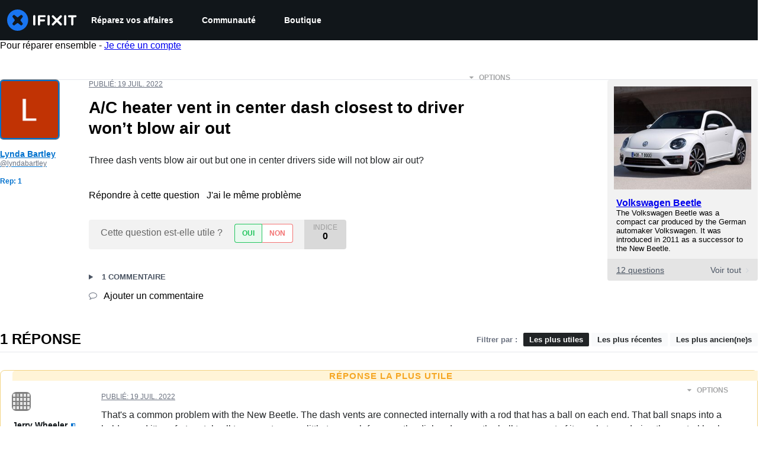

--- FILE ---
content_type: application/javascript
request_url: https://assets.cdn.ifixit.com/Assets/scripts/9265.8d41d9479a6f35147576.js
body_size: 9311
content:
try{let t="undefined"!=typeof window?window:"undefined"!=typeof global?global:"undefined"!=typeof globalThis?globalThis:"undefined"!=typeof self?self:{},e=(new t.Error).stack;e&&(t._sentryDebugIds=t._sentryDebugIds||{},t._sentryDebugIds[e]="0cf03566-84ea-41bb-adc2-37a255f1dba2",t._sentryDebugIdIdentifier="sentry-dbid-0cf03566-84ea-41bb-adc2-37a255f1dba2")}catch(t){}{let t="undefined"!=typeof window?window:"undefined"!=typeof global?global:"undefined"!=typeof globalThis?globalThis:"undefined"!=typeof self?self:{};t._sentryModuleMetadata=t._sentryModuleMetadata||{},t._sentryModuleMetadata[(new t.Error).stack]=Object.assign({},t._sentryModuleMetadata[(new t.Error).stack],{"_sentryBundlerPluginAppKey:ifixitFirstParty":!0})}("undefined"!=typeof window?window:"undefined"!=typeof global?global:"undefined"!=typeof globalThis?globalThis:"undefined"!=typeof self?self:{}).SENTRY_RELEASE={id:"e00fc3e36a86948940a88374f9ce588581684df3"},(self.webpackChunkcarpenter_frontend=self.webpackChunkcarpenter_frontend||[]).push([[9265],{39982:function(t,e,n){n.d(e,{m:function(){return b}});var r,o,i,u=n(74200),a=n(8876);function c(t){if(void 0===t)throw new ReferenceError("this hasn't been initialised - super() hasn't been called");return t}function s(t,e,n){if(!e.has(t))throw new TypeError("attempted to "+n+" private field on non-instance");return e.get(t)}function l(t,e){return function(t,e){return e.get?e.get.call(t):e.value}(t,s(t,e,"get"))}function f(t,e,n){!function(t,e){if(e.has(t))throw new TypeError("Cannot initialize the same private elements twice on an object")}(t,e),e.set(t,n)}function d(t,e,n){return function(t,e,n){if(e.set)e.set.call(t,n);else{if(!e.writable)throw new TypeError("attempted to set read only private field");e.value=n}}(t,s(t,e,"set"),n),n}function p(t,e){for(var n=0;n<e.length;n++){var r=e[n];r.enumerable=r.enumerable||!1,r.configurable=!0,"value"in r&&(r.writable=!0),Object.defineProperty(t,r.key,r)}}function v(t){return v=Object.setPrototypeOf?Object.getPrototypeOf:function(t){return t.__proto__||Object.getPrototypeOf(t)},v(t)}function h(t,e){return h=Object.setPrototypeOf||function(t,e){return t.__proto__=e,t},h(t,e)}function y(t){var e=function(){if("undefined"==typeof Reflect||!Reflect.construct)return!1;if(Reflect.construct.sham)return!1;if("function"==typeof Proxy)return!0;try{return Boolean.prototype.valueOf.call(Reflect.construct(Boolean,[],(function(){}))),!0}catch(t){return!1}}();return function(){var n,r=v(t);if(e){var o=v(this).constructor;n=Reflect.construct(r,arguments,o)}else n=r.apply(this,arguments);return function(t,e){return!e||"object"!=((n=e)&&"undefined"!=typeof Symbol&&n.constructor===Symbol?"symbol":typeof n)&&"function"!=typeof e?c(t):e;var n}(this,n)}}var b=new(r=new WeakMap,o=new WeakMap,i=new WeakMap,function(t){"use strict";!function(t,e){if("function"!=typeof e&&null!==e)throw new TypeError("Super expression must either be null or a function");t.prototype=Object.create(e&&e.prototype,{constructor:{value:t,writable:!0,configurable:!0}}),e&&h(t,e)}(s,t);var e,n,u=y(s);function s(){var t;return function(t,e){if(!(t instanceof e))throw new TypeError("Cannot call a class as a function")}(this,s),f(c(t=u.call(this)),r,{writable:!0,value:void 0}),f(c(t),o,{writable:!0,value:void 0}),f(c(t),i,{writable:!0,value:void 0}),d(c(t),i,(function(t){if(!a.S$&&window.addEventListener){var e=function(){return t()};return window.addEventListener("visibilitychange",e,!1),function(){window.removeEventListener("visibilitychange",e)}}})),t}return e=s,(n=[{key:"onSubscribe",value:function(){l(this,o)||this.setEventListener(l(this,i))}},{key:"onUnsubscribe",value:function(){var t;this.hasListeners()||(null===(t=l(this,o))||void 0===t||t.call(this),d(this,o,void 0))}},{key:"setEventListener",value:function(t){var e,n=this;d(this,i,t),null===(e=l(this,o))||void 0===e||e.call(this),d(this,o,t((function(t){"boolean"==typeof t?n.setFocused(t):n.onFocus()})))}},{key:"setFocused",value:function(t){l(this,r)!==t&&(d(this,r,t),this.onFocus())}},{key:"onFocus",value:function(){var t=this.isFocused();this.listeners.forEach((function(e){e(t)}))}},{key:"isFocused",value:function(){var t;return"boolean"==typeof l(this,r)?l(this,r):"hidden"!==(null===(t=globalThis.document)||void 0===t?void 0:t.visibilityState)}}])&&p(e.prototype,n),s}(u.Q))},83882:function(t,e,n){n.d(e,{$:function(){return R},s:function(){return E}});var r,o,i,u,a,c=n(88745),s=n(74720),l=n(18756);function f(t){if(void 0===t)throw new ReferenceError("this hasn't been initialised - super() hasn't been called");return t}function d(t,e,n,r,o,i,u){try{var a=t[i](u),c=a.value}catch(t){return void n(t)}a.done?e(c):Promise.resolve(c).then(r,o)}function p(t,e){if(e.has(t))throw new TypeError("Cannot initialize the same private elements twice on an object")}function v(t,e,n){if(!e.has(t))throw new TypeError("attempted to "+n+" private field on non-instance");return e.get(t)}function h(t,e){return function(t,e){return e.get?e.get.call(t):e.value}(t,v(t,e,"get"))}function y(t,e,n){p(t,e),e.set(t,n)}function b(t,e,n){return function(t,e,n){if(e.set)e.set.call(t,n);else{if(!e.writable)throw new TypeError("attempted to set read only private field");e.value=n}}(t,v(t,e,"set"),n),n}function w(t,e,n){if(!e.has(t))throw new TypeError("attempted to get private field on non-instance");return n}function m(t,e){for(var n=0;n<e.length;n++){var r=e[n];r.enumerable=r.enumerable||!1,r.configurable=!0,"value"in r&&(r.writable=!0),Object.defineProperty(t,r.key,r)}}function g(t,e,n){return e in t?Object.defineProperty(t,e,{value:n,enumerable:!0,configurable:!0,writable:!0}):t[e]=n,t}function O(t){return O=Object.setPrototypeOf?Object.getPrototypeOf:function(t){return t.__proto__||Object.getPrototypeOf(t)},O(t)}function j(t){for(var e=1;e<arguments.length;e++){var n=null!=arguments[e]?arguments[e]:{},r=Object.keys(n);"function"==typeof Object.getOwnPropertySymbols&&(r=r.concat(Object.getOwnPropertySymbols(n).filter((function(t){return Object.getOwnPropertyDescriptor(n,t).enumerable})))),r.forEach((function(e){g(t,e,n[e])}))}return t}function k(t,e){return e=null!=e?e:{},Object.getOwnPropertyDescriptors?Object.defineProperties(t,Object.getOwnPropertyDescriptors(e)):function(t,e){var n=Object.keys(t);if(Object.getOwnPropertySymbols){var r=Object.getOwnPropertySymbols(t);n.push.apply(n,r)}return n}(Object(e)).forEach((function(n){Object.defineProperty(t,n,Object.getOwnPropertyDescriptor(e,n))})),t}function S(t,e){return S=Object.setPrototypeOf||function(t,e){return t.__proto__=e,t},S(t,e)}function P(t){var e=function(){if("undefined"==typeof Reflect||!Reflect.construct)return!1;if(Reflect.construct.sham)return!1;if("function"==typeof Proxy)return!0;try{return Boolean.prototype.valueOf.call(Reflect.construct(Boolean,[],(function(){}))),!0}catch(t){return!1}}();return function(){var n,r=O(t);if(e){var o=O(this).constructor;n=Reflect.construct(r,arguments,o)}else n=r.apply(this,arguments);return function(t,e){return!e||"object"!=((n=e)&&"undefined"!=typeof Symbol&&n.constructor===Symbol?"symbol":typeof n)&&"function"!=typeof e?f(t):e;var n}(this,n)}}var E=(r=new WeakMap,o=new WeakMap,i=new WeakMap,u=new WeakSet,a=function(t){"use strict";!function(t,e){if("function"!=typeof e&&null!==e)throw new TypeError("Super expression must either be null or a function");t.prototype=Object.create(e&&e.prototype,{constructor:{value:t,writable:!0,configurable:!0}}),e&&S(t,e)}(c,t);var e,n,a=P(c);function c(t){var e,n,s;return function(t,e){if(!(t instanceof e))throw new TypeError("Cannot call a class as a function")}(this,c),p(n=f(e=a.call(this)),s=u),s.add(n),y(f(e),r,{writable:!0,value:void 0}),y(f(e),o,{writable:!0,value:void 0}),y(f(e),i,{writable:!0,value:void 0}),e.mutationId=t.mutationId,b(f(e),o,t.mutationCache),b(f(e),r,[]),e.state=t.state||{context:void 0,data:void 0,error:null,failureCount:0,failureReason:null,isPaused:!1,status:"idle",variables:void 0,submittedAt:0},e.setOptions(t.options),e.scheduleGc(),e}return e=c,n=[{key:"setOptions",value:function(t){this.options=t,this.updateGcTime(this.options.gcTime)}},{key:"meta",get:function(){return this.options.meta}},{key:"addObserver",value:function(t){h(this,r).includes(t)||(h(this,r).push(t),this.clearGcTimeout(),h(this,o).notify({type:"observerAdded",mutation:this,observer:t}))}},{key:"removeObserver",value:function(t){b(this,r,h(this,r).filter((function(e){return e!==t}))),this.scheduleGc(),h(this,o).notify({type:"observerRemoved",mutation:this,observer:t})}},{key:"optionalRemove",value:function(){h(this,r).length||("pending"===this.state.status?this.scheduleGc():h(this,o).remove(this))}},{key:"continue",value:function(){var t,e;return null!==(e=null===(t=h(this,i))||void 0===t?void 0:t.continue())&&void 0!==e?e:this.execute(this.state.variables)}},{key:"execute",value:function(t){var e,n=this;return(e=function(){var e,r,a,c,s,f,d,p,v,y,m,g,O,j,k,S,P,E,R,C,_,M,F,x,A,D;return function(t,e){var n,r,o,i,u={label:0,sent:function(){if(1&o[0])throw o[1];return o[1]},trys:[],ops:[]};return i={next:a(0),throw:a(1),return:a(2)},"function"==typeof Symbol&&(i[Symbol.iterator]=function(){return this}),i;function a(i){return function(a){return function(i){if(n)throw new TypeError("Generator is already executing.");for(;u;)try{if(n=1,r&&(o=2&i[0]?r.return:i[0]?r.throw||((o=r.return)&&o.call(r),0):r.next)&&!(o=o.call(r,i[1])).done)return o;switch(r=0,o&&(i=[2&i[0],o.value]),i[0]){case 0:case 1:o=i;break;case 4:return u.label++,{value:i[1],done:!1};case 5:u.label++,r=i[1],i=[0];continue;case 7:i=u.ops.pop(),u.trys.pop();continue;default:if(!((o=(o=u.trys).length>0&&o[o.length-1])||6!==i[0]&&2!==i[0])){u=0;continue}if(3===i[0]&&(!o||i[1]>o[0]&&i[1]<o[3])){u.label=i[1];break}if(6===i[0]&&u.label<o[1]){u.label=o[1],o=i;break}if(o&&u.label<o[2]){u.label=o[2],u.ops.push(i);break}o[2]&&u.ops.pop(),u.trys.pop();continue}i=e.call(t,u)}catch(t){i=[6,t],r=0}finally{n=o=0}if(5&i[0])throw i[1];return{value:i[0]?i[1]:void 0,done:!0}}([i,a])}}}(this,(function(I){switch(I.label){case 0:b(n,i,(0,l.II)({fn:function(){return n.options.mutationFn?n.options.mutationFn(t):Promise.reject(new Error("No mutationFn found"))},onFail:function(t,e){w(n,u,T).call(n,{type:"failed",failureCount:t,error:e})},onPause:function(){w(n,u,T).call(n,{type:"pause"})},onContinue:function(){w(n,u,T).call(n,{type:"continue"})},retry:null!==(e=n.options.retry)&&void 0!==e?e:0,retryDelay:n.options.retryDelay,networkMode:n.options.networkMode,canRun:function(){return h(n,o).canRun(n)}})),r="pending"===n.state.status,a=!h(n,i).canStart(),I.label=1;case 1:return I.trys.push([1,10,18,19]),r?[3,4]:(w(n,u,T).call(n,{type:"pending",variables:t,isPaused:a}),[4,null===(g=(O=h(n,o).config).onMutate)||void 0===g?void 0:g.call(O,t,n)]);case 2:return I.sent(),[4,null===(j=(k=n.options).onMutate)||void 0===j?void 0:j.call(k,t)];case 3:(S=I.sent())!==n.state.context&&w(n,u,T).call(n,{type:"pending",context:S,variables:t,isPaused:a}),I.label=4;case 4:return[4,h(n,i).start()];case 5:return P=I.sent(),[4,null===(c=(s=h(n,o).config).onSuccess)||void 0===c?void 0:c.call(s,P,t,n.state.context,n)];case 6:return I.sent(),[4,null===(f=(d=n.options).onSuccess)||void 0===f?void 0:f.call(d,P,t,n.state.context)];case 7:return I.sent(),[4,null===(p=(v=h(n,o).config).onSettled)||void 0===p?void 0:p.call(v,P,null,n.state.variables,n.state.context,n)];case 8:return I.sent(),[4,null===(y=(m=n.options).onSettled)||void 0===y?void 0:y.call(m,P,null,t,n.state.context)];case 9:return I.sent(),w(n,u,T).call(n,{type:"success",data:P}),[2,P];case 10:E=I.sent(),I.label=11;case 11:return I.trys.push([11,,16,17]),[4,null===(R=(C=h(n,o).config).onError)||void 0===R?void 0:R.call(C,E,t,n.state.context,n)];case 12:return I.sent(),[4,null===(_=(M=n.options).onError)||void 0===_?void 0:_.call(M,E,t,n.state.context)];case 13:return I.sent(),[4,null===(F=(x=h(n,o).config).onSettled)||void 0===F?void 0:F.call(x,void 0,E,n.state.variables,n.state.context,n)];case 14:return I.sent(),[4,null===(A=(D=n.options).onSettled)||void 0===A?void 0:A.call(D,void 0,E,t,n.state.context)];case 15:throw I.sent(),E;case 16:return w(n,u,T).call(n,{type:"error",error:E}),[7];case 17:return[3,19];case 18:return h(n,o).runNext(n),[7];case 19:return[2]}}))},function(){var t=this,n=arguments;return new Promise((function(r,o){var i=e.apply(t,n);function u(t){d(i,r,o,u,a,"next",t)}function a(t){d(i,r,o,u,a,"throw",t)}u(void 0)}))})()}}],n&&m(e.prototype,n),c}(s.k),a);function R(){return{context:void 0,data:void 0,error:null,failureCount:0,failureReason:null,isPaused:!1,status:"idle",variables:void 0,submittedAt:0}}function T(t){var e=this;this.state=function(e){switch(t.type){case"failed":return k(j({},e),{failureCount:t.failureCount,failureReason:t.error});case"pause":return k(j({},e),{isPaused:!0});case"continue":return k(j({},e),{isPaused:!1});case"pending":return k(j({},e),{context:t.context,data:void 0,failureCount:0,failureReason:null,error:null,isPaused:t.isPaused,status:"pending",variables:t.variables,submittedAt:Date.now()});case"success":return k(j({},e),{data:t.data,failureCount:0,failureReason:null,error:null,status:"success",isPaused:!1});case"error":return k(j({},e),{data:void 0,error:t.error,failureCount:e.failureCount+1,failureReason:t.error,isPaused:!1,status:"error"})}}(this.state),c.j.batch((function(){h(e,r).forEach((function(e){e.onMutationUpdate(t)})),h(e,o).notify({mutation:e,type:"updated",action:t})}))}},88745:function(t,e,n){function r(t,e){(null==e||e>t.length)&&(e=t.length);for(var n=0,r=new Array(e);n<e;n++)r[n]=t[n];return r}n.d(e,{j:function(){return l}});var o,i,u,a,c,s,l=(o=[],i=0,u=function(t){t()},a=function(t){t()},c=function(t){return setTimeout(t,0)},{batch:function(t){var e,n;i++;try{e=t()}finally{--i||(n=o,o=[],n.length&&c((function(){a((function(){n.forEach((function(t){u(t)}))}))})))}return e},batchCalls:function(t){return function(){for(var e=arguments.length,n=new Array(e),o=0;o<e;o++)n[o]=arguments[o];s((function(){var e;t.apply(void 0,function(t){if(Array.isArray(t))return r(t)}(e=n)||function(t){if("undefined"!=typeof Symbol&&null!=t[Symbol.iterator]||null!=t["@@iterator"])return Array.from(t)}(e)||function(t,e){if(t){if("string"==typeof t)return r(t,e);var n=Object.prototype.toString.call(t).slice(8,-1);return"Object"===n&&t.constructor&&(n=t.constructor.name),"Map"===n||"Set"===n?Array.from(n):"Arguments"===n||/^(?:Ui|I)nt(?:8|16|32)(?:Clamped)?Array$/.test(n)?r(t,e):void 0}}(e)||function(){throw new TypeError("Invalid attempt to spread non-iterable instance.\\nIn order to be iterable, non-array objects must have a [Symbol.iterator]() method.")}())}))}},schedule:s=function(t){i?o.push(t):c((function(){u(t)}))},setNotifyFunction:function(t){u=t},setBatchNotifyFunction:function(t){a=t},setScheduler:function(t){c=t}})},84943:function(t,e,n){n.d(e,{t:function(){return b}});var r,o,i,u=n(74200),a=n(8876);function c(t){if(void 0===t)throw new ReferenceError("this hasn't been initialised - super() hasn't been called");return t}function s(t,e,n){if(!e.has(t))throw new TypeError("attempted to "+n+" private field on non-instance");return e.get(t)}function l(t,e){return function(t,e){return e.get?e.get.call(t):e.value}(t,s(t,e,"get"))}function f(t,e,n){!function(t,e){if(e.has(t))throw new TypeError("Cannot initialize the same private elements twice on an object")}(t,e),e.set(t,n)}function d(t,e,n){return function(t,e,n){if(e.set)e.set.call(t,n);else{if(!e.writable)throw new TypeError("attempted to set read only private field");e.value=n}}(t,s(t,e,"set"),n),n}function p(t,e){for(var n=0;n<e.length;n++){var r=e[n];r.enumerable=r.enumerable||!1,r.configurable=!0,"value"in r&&(r.writable=!0),Object.defineProperty(t,r.key,r)}}function v(t){return v=Object.setPrototypeOf?Object.getPrototypeOf:function(t){return t.__proto__||Object.getPrototypeOf(t)},v(t)}function h(t,e){return h=Object.setPrototypeOf||function(t,e){return t.__proto__=e,t},h(t,e)}function y(t){var e=function(){if("undefined"==typeof Reflect||!Reflect.construct)return!1;if(Reflect.construct.sham)return!1;if("function"==typeof Proxy)return!0;try{return Boolean.prototype.valueOf.call(Reflect.construct(Boolean,[],(function(){}))),!0}catch(t){return!1}}();return function(){var n,r=v(t);if(e){var o=v(this).constructor;n=Reflect.construct(r,arguments,o)}else n=r.apply(this,arguments);return function(t,e){return!e||"object"!=((n=e)&&"undefined"!=typeof Symbol&&n.constructor===Symbol?"symbol":typeof n)&&"function"!=typeof e?c(t):e;var n}(this,n)}}var b=new(r=new WeakMap,o=new WeakMap,i=new WeakMap,function(t){"use strict";!function(t,e){if("function"!=typeof e&&null!==e)throw new TypeError("Super expression must either be null or a function");t.prototype=Object.create(e&&e.prototype,{constructor:{value:t,writable:!0,configurable:!0}}),e&&h(t,e)}(s,t);var e,n,u=y(s);function s(){var t;return function(t,e){if(!(t instanceof e))throw new TypeError("Cannot call a class as a function")}(this,s),f(c(t=u.call(this)),r,{writable:!0,value:!0}),f(c(t),o,{writable:!0,value:void 0}),f(c(t),i,{writable:!0,value:void 0}),d(c(t),i,(function(t){if(!a.S$&&window.addEventListener){var e=function(){return t(!0)},n=function(){return t(!1)};return window.addEventListener("online",e,!1),window.addEventListener("offline",n,!1),function(){window.removeEventListener("online",e),window.removeEventListener("offline",n)}}})),t}return e=s,(n=[{key:"onSubscribe",value:function(){l(this,o)||this.setEventListener(l(this,i))}},{key:"onUnsubscribe",value:function(){var t;this.hasListeners()||(null===(t=l(this,o))||void 0===t||t.call(this),d(this,o,void 0))}},{key:"setEventListener",value:function(t){var e;d(this,i,t),null===(e=l(this,o))||void 0===e||e.call(this),d(this,o,t(this.setOnline.bind(this)))}},{key:"setOnline",value:function(t){l(this,r)!==t&&(d(this,r,t),this.listeners.forEach((function(e){e(t)})))}},{key:"isOnline",value:function(){return l(this,r)}}])&&p(e.prototype,n),s}(u.Q))},96641:function(t,e,n){n.d(e,{X:function(){return _},k:function(){return M}});var r,o,i,u,a,c,s,l,f=n(8876),d=n(88745),p=n(18756),v=n(74720);function h(t){if(void 0===t)throw new ReferenceError("this hasn't been initialised - super() hasn't been called");return t}function y(t,e){if(e.has(t))throw new TypeError("Cannot initialize the same private elements twice on an object")}function b(t,e,n){if(!e.has(t))throw new TypeError("attempted to "+n+" private field on non-instance");return e.get(t)}function w(t,e){return function(t,e){return e.get?e.get.call(t):e.value}(t,b(t,e,"get"))}function m(t,e,n){y(t,e),e.set(t,n)}function g(t,e,n){return function(t,e,n){if(e.set)e.set.call(t,n);else{if(!e.writable)throw new TypeError("attempted to set read only private field");e.value=n}}(t,b(t,e,"set"),n),n}function O(t,e,n){if(!e.has(t))throw new TypeError("attempted to get private field on non-instance");return n}function j(t,e){for(var n=0;n<e.length;n++){var r=e[n];r.enumerable=r.enumerable||!1,r.configurable=!0,"value"in r&&(r.writable=!0),Object.defineProperty(t,r.key,r)}}function k(t,e,n){return e in t?Object.defineProperty(t,e,{value:n,enumerable:!0,configurable:!0,writable:!0}):t[e]=n,t}function S(t,e,n){return S="undefined"!=typeof Reflect&&Reflect.get?Reflect.get:function(t,e,n){var r=function(t,e){for(;!Object.prototype.hasOwnProperty.call(t,e)&&null!==(t=P(t)););return t}(t,e);if(r){var o=Object.getOwnPropertyDescriptor(r,e);return o.get?o.get.call(n||t):o.value}},S(t,e,n||t)}function P(t){return P=Object.setPrototypeOf?Object.getPrototypeOf:function(t){return t.__proto__||Object.getPrototypeOf(t)},P(t)}function E(t){for(var e=1;e<arguments.length;e++){var n=null!=arguments[e]?arguments[e]:{},r=Object.keys(n);"function"==typeof Object.getOwnPropertySymbols&&(r=r.concat(Object.getOwnPropertySymbols(n).filter((function(t){return Object.getOwnPropertyDescriptor(n,t).enumerable})))),r.forEach((function(e){k(t,e,n[e])}))}return t}function R(t,e){return e=null!=e?e:{},Object.getOwnPropertyDescriptors?Object.defineProperties(t,Object.getOwnPropertyDescriptors(e)):function(t,e){var n=Object.keys(t);if(Object.getOwnPropertySymbols){var r=Object.getOwnPropertySymbols(t);n.push.apply(n,r)}return n}(Object(e)).forEach((function(n){Object.defineProperty(t,n,Object.getOwnPropertyDescriptor(e,n))})),t}function T(t,e){return T=Object.setPrototypeOf||function(t,e){return t.__proto__=e,t},T(t,e)}function C(t){var e=function(){if("undefined"==typeof Reflect||!Reflect.construct)return!1;if(Reflect.construct.sham)return!1;if("function"==typeof Proxy)return!0;try{return Boolean.prototype.valueOf.call(Reflect.construct(Boolean,[],(function(){}))),!0}catch(t){return!1}}();return function(){var n,r=P(t);if(e){var o=P(this).constructor;n=Reflect.construct(r,arguments,o)}else n=r.apply(this,arguments);return function(t,e){return!e||"object"!=((n=e)&&"undefined"!=typeof Symbol&&n.constructor===Symbol?"symbol":typeof n)&&"function"!=typeof e?h(t):e;var n}(this,n)}}var _=(r=new WeakMap,o=new WeakMap,i=new WeakMap,u=new WeakMap,a=new WeakMap,c=new WeakMap,s=new WeakSet,l=function(t){"use strict";!function(t,e){if("function"!=typeof e&&null!==e)throw new TypeError("Super expression must either be null or a function");t.prototype=Object.create(e&&e.prototype,{constructor:{value:t,writable:!0,configurable:!0}}),e&&T(t,e)}(d,t);var e,n,l=C(d);function d(t){var e,n,f,p,v,b,O,j;return function(t,e){if(!(t instanceof e))throw new TypeError("Cannot call a class as a function")}(this,d),y(n=h(e=l.call(this)),f=s),f.add(n),m(h(e),r,{writable:!0,value:void 0}),m(h(e),o,{writable:!0,value:void 0}),m(h(e),i,{writable:!0,value:void 0}),m(h(e),u,{writable:!0,value:void 0}),m(h(e),a,{writable:!0,value:void 0}),m(h(e),c,{writable:!0,value:void 0}),g(h(e),c,!1),g(h(e),a,t.defaultOptions),e.setOptions(t.options),e.observers=[],g(h(e),i,t.cache),e.queryKey=t.queryKey,e.queryHash=t.queryHash,g(h(e),r,(O=(b=void 0!==(v="function"==typeof(p=e.options).initialData?p.initialData():p.initialData))?"function"==typeof p.initialDataUpdatedAt?p.initialDataUpdatedAt():p.initialDataUpdatedAt:0,{data:v,dataUpdateCount:0,dataUpdatedAt:b?null!=O?O:Date.now():0,error:null,errorUpdateCount:0,errorUpdatedAt:0,fetchFailureCount:0,fetchFailureReason:null,fetchMeta:null,isInvalidated:!1,status:b?"success":"pending",fetchStatus:"idle"})),e.state=null!==(j=t.state)&&void 0!==j?j:w(h(e),r),e.scheduleGc(),e}return e=d,n=[{key:"meta",get:function(){return this.options.meta}},{key:"promise",get:function(){var t;return null===(t=w(this,u))||void 0===t?void 0:t.promise}},{key:"setOptions",value:function(t){this.options=E({},w(this,a),t),this.updateGcTime(this.options.gcTime)}},{key:"optionalRemove",value:function(){this.observers.length||"idle"!==this.state.fetchStatus||w(this,i).remove(this)}},{key:"setData",value:function(t,e){var n=(0,f.pl)(this.state.data,t,this.options);return O(this,s,F).call(this,{data:n,type:"success",dataUpdatedAt:null==e?void 0:e.updatedAt,manual:null==e?void 0:e.manual}),n}},{key:"setState",value:function(t,e){O(this,s,F).call(this,{type:"setState",state:t,setStateOptions:e})}},{key:"cancel",value:function(t){var e,n,r=null===(e=w(this,u))||void 0===e?void 0:e.promise;return null===(n=w(this,u))||void 0===n||n.cancel(t),r?r.then(f.lQ).catch(f.lQ):Promise.resolve()}},{key:"destroy",value:function(){S(P(d.prototype),"destroy",this).call(this),this.cancel({silent:!0})}},{key:"reset",value:function(){this.destroy(),this.setState(w(this,r))}},{key:"isActive",value:function(){var t=this;return this.observers.some((function(e){return!1!==(0,f.Eh)(e.options.enabled,t)}))}},{key:"isDisabled",value:function(){return this.getObserversCount()>0?!this.isActive():this.options.queryFn===f.hT||this.state.dataUpdateCount+this.state.errorUpdateCount===0}},{key:"isStale",value:function(){return!!this.state.isInvalidated||(this.getObserversCount()>0?this.observers.some((function(t){return t.getCurrentResult().isStale})):void 0===this.state.data)}},{key:"isStaleByTime",value:function(){var t=arguments.length>0&&void 0!==arguments[0]?arguments[0]:0;return this.state.isInvalidated||void 0===this.state.data||!(0,f.j3)(this.state.dataUpdatedAt,t)}},{key:"onFocus",value:function(){var t,e=this.observers.find((function(t){return t.shouldFetchOnWindowFocus()}));null==e||e.refetch({cancelRefetch:!1}),null===(t=w(this,u))||void 0===t||t.continue()}},{key:"onOnline",value:function(){var t,e=this.observers.find((function(t){return t.shouldFetchOnReconnect()}));null==e||e.refetch({cancelRefetch:!1}),null===(t=w(this,u))||void 0===t||t.continue()}},{key:"addObserver",value:function(t){this.observers.includes(t)||(this.observers.push(t),this.clearGcTimeout(),w(this,i).notify({type:"observerAdded",query:this,observer:t}))}},{key:"removeObserver",value:function(t){this.observers.includes(t)&&(this.observers=this.observers.filter((function(e){return e!==t})),this.observers.length||(w(this,u)&&(w(this,c)?w(this,u).cancel({revert:!0}):w(this,u).cancelRetry()),this.scheduleGc()),w(this,i).notify({type:"observerRemoved",query:this,observer:t}))}},{key:"getObserversCount",value:function(){return this.observers.length}},{key:"invalidate",value:function(){this.state.isInvalidated||O(this,s,F).call(this,{type:"invalidate"})}},{key:"fetch",value:function(t,e){var n,r,a=this;if("idle"!==this.state.fetchStatus)if(void 0!==this.state.data&&(null==e?void 0:e.cancelRefetch))this.cancel({silent:!0});else if(w(this,u))return w(this,u).continueRetry(),w(this,u).promise;if(t&&this.setOptions(t),!this.options.queryFn){var l=this.observers.find((function(t){return t.options.queryFn}));l&&this.setOptions(l.options)}var d,v=new AbortController,h=function(t){Object.defineProperty(t,"signal",{enumerable:!0,get:function(){return g(a,c,!0),v.signal}})},y={fetchOptions:e,options:this.options,queryKey:this.queryKey,state:this.state,fetchFn:function(){var t=(0,f.ZM)(a.options,e),n={queryKey:a.queryKey,meta:a.meta};return h(n),g(a,c,!1),a.options.persister?a.options.persister(t,n,a):t(n)}};h(y),null===(n=this.options.behavior)||void 0===n||n.onFetch(y,this),g(this,o,this.state),("idle"===this.state.fetchStatus||this.state.fetchMeta!==(null===(r=y.fetchOptions)||void 0===r?void 0:r.meta))&&O(this,s,F).call(this,{type:"fetch",meta:null===(d=y.fetchOptions)||void 0===d?void 0:d.meta});var b=function(t){var e,n,r,o;(0,p.wm)(t)&&t.silent||O(a,s,F).call(a,{type:"error",error:t}),(0,p.wm)(t)||(null===(e=(n=w(a,i).config).onError)||void 0===e||e.call(n,t,a),null===(r=(o=w(a,i).config).onSettled)||void 0===r||r.call(o,a.state.data,t,a)),a.scheduleGc()};return g(this,u,(0,p.II)({initialPromise:null==e?void 0:e.initialPromise,fn:y.fetchFn,abort:v.abort.bind(v),onSuccess:function(t){var e,n,r,o;if(void 0!==t){try{a.setData(t)}catch(t){return void b(t)}null===(e=(n=w(a,i).config).onSuccess)||void 0===e||e.call(n,t,a),null===(r=(o=w(a,i).config).onSettled)||void 0===r||r.call(o,t,a.state.error,a),a.scheduleGc()}else b(new Error("".concat(a.queryHash," data is undefined")))},onError:b,onFail:function(t,e){O(a,s,F).call(a,{type:"failed",failureCount:t,error:e})},onPause:function(){O(a,s,F).call(a,{type:"pause"})},onContinue:function(){O(a,s,F).call(a,{type:"continue"})},retry:y.options.retry,retryDelay:y.options.retryDelay,networkMode:y.options.networkMode,canRun:function(){return!0}})),w(this,u).start()}}],n&&j(e.prototype,n),d}(v.k),l);function M(t,e){return E({fetchFailureCount:0,fetchFailureReason:null,fetchStatus:(0,p.v_)(e.networkMode)?"fetching":"paused"},void 0===t&&{error:null,status:"pending"})}function F(t){var e=this;this.state=function(n){switch(t.type){case"failed":return R(E({},n),{fetchFailureCount:t.failureCount,fetchFailureReason:t.error});case"pause":return R(E({},n),{fetchStatus:"paused"});case"continue":return R(E({},n),{fetchStatus:"fetching"});case"fetch":var r;return R(E({},n,M(n.data,e.options)),{fetchMeta:null!==(r=t.meta)&&void 0!==r?r:null});case"success":var i;return E(R(E({},n),{data:t.data,dataUpdateCount:n.dataUpdateCount+1,dataUpdatedAt:null!==(i=t.dataUpdatedAt)&&void 0!==i?i:Date.now(),error:null,isInvalidated:!1,status:"success"}),!t.manual&&{fetchStatus:"idle",fetchFailureCount:0,fetchFailureReason:null});case"error":var u=t.error;return(0,p.wm)(u)&&u.revert&&w(e,o)?R(E({},w(e,o)),{fetchStatus:"idle"}):R(E({},n),{error:u,errorUpdateCount:n.errorUpdateCount+1,errorUpdatedAt:Date.now(),fetchFailureCount:n.fetchFailureCount+1,fetchFailureReason:u,fetchStatus:"idle",status:"error"});case"invalidate":return R(E({},n),{isInvalidated:!0});case"setState":return E({},n,t.state)}}(this.state),d.j.batch((function(){e.observers.forEach((function(t){t.onQueryUpdate()})),w(e,i).notify({query:e,type:"updated",action:t})}))}},74720:function(t,e,n){n.d(e,{k:function(){return s}});var r,o=n(8876);function i(t,e,n){if(!e.has(t))throw new TypeError("attempted to "+n+" private field on non-instance");return e.get(t)}function u(t,e){return function(t,e){return e.get?e.get.call(t):e.value}(t,i(t,e,"get"))}function a(t,e,n){return function(t,e,n){if(e.set)e.set.call(t,n);else{if(!e.writable)throw new TypeError("attempted to set read only private field");e.value=n}}(t,i(t,e,"set"),n),n}function c(t,e){for(var n=0;n<e.length;n++){var r=e[n];r.enumerable=r.enumerable||!1,r.configurable=!0,"value"in r&&(r.writable=!0),Object.defineProperty(t,r.key,r)}}var s=(r=new WeakMap,function(){"use strict";function t(){var e,n,o;!function(t,e){if(!(t instanceof e))throw new TypeError("Cannot call a class as a function")}(this,t),o={writable:!0,value:void 0},function(t,e){if(e.has(t))throw new TypeError("Cannot initialize the same private elements twice on an object")}(e=this,n=r),n.set(e,o)}var e,n;return e=t,(n=[{key:"destroy",value:function(){this.clearGcTimeout()}},{key:"scheduleGc",value:function(){var t=this;this.clearGcTimeout(),(0,o.gn)(this.gcTime)&&a(this,r,setTimeout((function(){t.optionalRemove()}),this.gcTime))}},{key:"updateGcTime",value:function(t){this.gcTime=Math.max(this.gcTime||0,null!=t?t:o.S$?1/0:3e5)}},{key:"clearGcTimeout",value:function(){u(this,r)&&(clearTimeout(u(this,r)),a(this,r,void 0))}}])&&c(e.prototype,n),t}())},18756:function(t,e,n){n.d(e,{II:function(){return y},v_:function(){return p},wm:function(){return h}});var r=n(39982),o=n(84943),i=n(16262),u=n(8876);function a(t,e,n){return a=f()?Reflect.construct:function(t,e,n){var r=[null];r.push.apply(r,e);var o=new(Function.bind.apply(t,r));return n&&s(o,n.prototype),o},a.apply(null,arguments)}function c(t){return c=Object.setPrototypeOf?Object.getPrototypeOf:function(t){return t.__proto__||Object.getPrototypeOf(t)},c(t)}function s(t,e){return s=Object.setPrototypeOf||function(t,e){return t.__proto__=e,t},s(t,e)}function l(t){var e="function"==typeof Map?new Map:void 0;return l=function(t){if(null===t||(n=t,-1===Function.toString.call(n).indexOf("[native code]")))return t;var n;if("function"!=typeof t)throw new TypeError("Super expression must either be null or a function");if(void 0!==e){if(e.has(t))return e.get(t);e.set(t,r)}function r(){return a(t,arguments,c(this).constructor)}return r.prototype=Object.create(t.prototype,{constructor:{value:r,enumerable:!1,writable:!0,configurable:!0}}),s(r,t)},l(t)}function f(){if("undefined"==typeof Reflect||!Reflect.construct)return!1;if(Reflect.construct.sham)return!1;if("function"==typeof Proxy)return!0;try{return Boolean.prototype.valueOf.call(Reflect.construct(Boolean,[],(function(){}))),!0}catch(t){return!1}}function d(t){return Math.min(1e3*Math.pow(2,t),3e4)}function p(t){return"online"!==(null!=t?t:"online")||o.t.isOnline()}var v=function(t){"use strict";!function(t,e){if("function"!=typeof e&&null!==e)throw new TypeError("Super expression must either be null or a function");t.prototype=Object.create(e&&e.prototype,{constructor:{value:t,writable:!0,configurable:!0}}),e&&s(t,e)}(o,t);var e,n,r=(e=o,n=f(),function(){var t,r=c(e);if(n){var o=c(this).constructor;t=Reflect.construct(r,arguments,o)}else t=r.apply(this,arguments);return function(t,e){return!e||"object"!=((n=e)&&"undefined"!=typeof Symbol&&n.constructor===Symbol?"symbol":typeof n)&&"function"!=typeof e?function(t){if(void 0===t)throw new ReferenceError("this hasn't been initialised - super() hasn't been called");return t}(t):e;var n}(this,t)});function o(t){var e;return function(t,e){if(!(t instanceof e))throw new TypeError("Cannot call a class as a function")}(this,o),(e=r.call(this,"CancelledError")).revert=null==t?void 0:t.revert,e.silent=null==t?void 0:t.silent,e}return o}(l(Error));function h(t){return e=t,null!=(n=v)&&"undefined"!=typeof Symbol&&n[Symbol.hasInstance]?!!n[Symbol.hasInstance](e):e instanceof n;var e,n}function y(t){var e,n=!1,a=0,c=!1,s=(0,i.T)(),l=function(){return r.m.isFocused()&&("always"===t.networkMode||o.t.isOnline())&&t.canRun()},f=function(){return p(t.networkMode)&&t.canRun()},h=function(n){var r;c||(c=!0,null===(r=t.onSuccess)||void 0===r||r.call(t,n),null==e||e(),s.resolve(n))},y=function(n){var r;c||(c=!0,null===(r=t.onError)||void 0===r||r.call(t,n),null==e||e(),s.reject(n))},b=function(){return new Promise((function(n){var r;e=function(t){(c||l())&&n(t)},null===(r=t.onPause)||void 0===r||r.call(t)})).then((function(){var n;e=void 0,c||null===(n=t.onContinue)||void 0===n||n.call(t)}))},w=function(){if(!c){var e,r=0===a?t.initialPromise:void 0;try{e=null!=r?r:t.fn()}catch(t){e=Promise.reject(t)}Promise.resolve(e).then(h).catch((function(e){var r;if(!c){var o,i,s=null!==(o=t.retry)&&void 0!==o?o:u.S$?0:3,f=null!==(i=t.retryDelay)&&void 0!==i?i:d,p="function"==typeof f?f(a,e):f,v=!0===s||"number"==typeof s&&a<s||"function"==typeof s&&s(a,e);!n&&v?(a++,null===(r=t.onFail)||void 0===r||r.call(t,a,e),(0,u.yy)(p).then((function(){return l()?void 0:b()})).then((function(){n?y(e):w()}))):y(e)}}))}};return{promise:s,cancel:function(e){var n;c||(y(new v(e)),null===(n=t.abort)||void 0===n||n.call(t))},continue:function(){return null==e||e(),s},cancelRetry:function(){n=!0},continueRetry:function(){n=!1},canStart:f,start:function(){return f()?w():b().then(w),s}}}},74200:function(t,e,n){function r(t,e){for(var n=0;n<e.length;n++){var r=e[n];r.enumerable=r.enumerable||!1,r.configurable=!0,"value"in r&&(r.writable=!0),Object.defineProperty(t,r.key,r)}}n.d(e,{Q:function(){return o}});var o=function(){"use strict";function t(){!function(t,e){if(!(t instanceof e))throw new TypeError("Cannot call a class as a function")}(this,t),this.listeners=new Set,this.subscribe=this.subscribe.bind(this)}var e,n;return e=t,(n=[{key:"subscribe",value:function(t){var e=this;return this.listeners.add(t),this.onSubscribe(),function(){e.listeners.delete(t),e.onUnsubscribe()}}},{key:"hasListeners",value:function(){return this.listeners.size>0}},{key:"onSubscribe",value:function(){}},{key:"onUnsubscribe",value:function(){}}])&&r(e.prototype,n),t}()},16262:function(t,e,n){function r(){var t,e,n=new Promise((function(n,r){t=n,e=r}));function r(t){Object.assign(n,t),delete n.resolve,delete n.reject}return n.status="pending",n.catch((function(){})),n.resolve=function(e){r({status:"fulfilled",value:e}),t(e)},n.reject=function(t){r({status:"rejected",reason:t}),e(t)},n}n.d(e,{T:function(){return r}})},8876:function(t,e,n){function r(t,e){(null==e||e>t.length)&&(e=t.length);for(var n=0,r=new Array(e);n<e;n++)r[n]=t[n];return r}function o(t){return function(t){if(Array.isArray(t))return r(t)}(t)||function(t){if("undefined"!=typeof Symbol&&null!=t[Symbol.iterator]||null!=t["@@iterator"])return Array.from(t)}(t)||function(t,e){if(t){if("string"==typeof t)return r(t,e);var n=Object.prototype.toString.call(t).slice(8,-1);return"Object"===n&&t.constructor&&(n=t.constructor.name),"Map"===n||"Set"===n?Array.from(n):"Arguments"===n||/^(?:Ui|I)nt(?:8|16|32)(?:Clamped)?Array$/.test(n)?r(t,e):void 0}}(t)||function(){throw new TypeError("Invalid attempt to spread non-iterable instance.\\nIn order to be iterable, non-array objects must have a [Symbol.iterator]() method.")}()}function i(t){return t&&"undefined"!=typeof Symbol&&t.constructor===Symbol?"symbol":typeof t}n.d(e,{BH:function(){return w},Cp:function(){return b},EN:function(){return y},Eh:function(){return d},F$:function(){return h},MK:function(){return p},S$:function(){return u},ZM:function(){return C},ZZ:function(){return R},Zw:function(){return c},d2:function(){return f},f8:function(){return m},gn:function(){return s},hT:function(){return T},j3:function(){return l},lQ:function(){return a},nJ:function(){return v},pl:function(){return S},rX:function(){return P},y9:function(){return E},yy:function(){return k}});var u="undefined"==typeof window||"Deno"in globalThis;function a(){}function c(t,e){return"function"==typeof t?t(e):t}function s(t){return"number"==typeof t&&t>=0&&t!==1/0}function l(t,e){return Math.max(t+(e||0)-Date.now(),0)}function f(t,e){return"function"==typeof t?t(e):t}function d(t,e){return"function"==typeof t?t(e):t}function p(t,e){var n=t.type,r=void 0===n?"all":n,o=t.exact,i=t.fetchStatus,u=t.predicate,a=t.queryKey,c=t.stale;if(a)if(o){if(e.queryHash!==h(a,e.options))return!1}else if(!b(e.queryKey,a))return!1;if("all"!==r){var s=e.isActive();if("active"===r&&!s)return!1;if("inactive"===r&&s)return!1}return!("boolean"==typeof c&&e.isStale()!==c||i&&i!==e.state.fetchStatus||u&&!u(e))}function v(t,e){var n=t.exact,r=t.status,o=t.predicate,i=t.mutationKey;if(i){if(!e.options.mutationKey)return!1;if(n){if(y(e.options.mutationKey)!==y(i))return!1}else if(!b(e.options.mutationKey,i))return!1}return!(r&&e.state.status!==r||o&&!o(e))}function h(t,e){return((null==e?void 0:e.queryKeyHashFn)||y)(t)}function y(t){return JSON.stringify(t,(function(t,e){return O(e)?Object.keys(e).sort().reduce((function(t,n){return t[n]=e[n],t}),{}):e}))}function b(t,e){return t===e||(void 0===t?"undefined":i(t))===(void 0===e?"undefined":i(e))&&!(!t||!e||"object"!==(void 0===t?"undefined":i(t))||"object"!==(void 0===e?"undefined":i(e)))&&!Object.keys(e).some((function(n){return!b(t[n],e[n])}))}function w(t,e){if(t===e)return t;var n=g(t)&&g(e);if(n||O(t)&&O(e)){for(var r=n?t:Object.keys(t),o=r.length,i=n?e:Object.keys(e),u=i.length,a=n?[]:{},c=0,s=0;s<u;s++){var l=n?s:i[s];(!n&&r.includes(l)||n)&&void 0===t[l]&&void 0===e[l]?(a[l]=void 0,c++):(a[l]=w(t[l],e[l]),a[l]===t[l]&&void 0!==t[l]&&c++)}return o===u&&c===o?t:a}return e}function m(t,e){if(!e||Object.keys(t).length!==Object.keys(e).length)return!1;for(var n in t)if(t[n]!==e[n])return!1;return!0}function g(t){return Array.isArray(t)&&t.length===Object.keys(t).length}function O(t){if(!j(t))return!1;var e=t.constructor;if(void 0===e)return!0;var n=e.prototype;return!!j(n)&&!!n.hasOwnProperty("isPrototypeOf")&&Object.getPrototypeOf(t)===Object.prototype}function j(t){return"[object Object]"===Object.prototype.toString.call(t)}function k(t){return new Promise((function(e){setTimeout(e,t)}))}function S(t,e,n){return"function"==typeof n.structuralSharing?n.structuralSharing(t,e):!1!==n.structuralSharing?w(t,e):e}function P(t){return t}function E(t,e){var n=arguments.length>2&&void 0!==arguments[2]?arguments[2]:0,r=o(t).concat([e]);return n&&r.length>n?r.slice(1):r}function R(t,e){var n=arguments.length>2&&void 0!==arguments[2]?arguments[2]:0,r=[e].concat(o(t));return n&&r.length>n?r.slice(0,-1):r}var T=Symbol();function C(t,e){return!t.queryFn&&(null==e?void 0:e.initialPromise)?function(){return e.initialPromise}:t.queryFn&&t.queryFn!==T?t.queryFn:function(){return Promise.reject(new Error("Missing queryFn: '".concat(t.queryHash,"'")))}}},56464:function(t,e,n){n.d(e,{Ht:function(){return a},jE:function(){return u}});var r=n(53487),o=n(59031),i=r.createContext(void 0),u=function(t){var e=r.useContext(i);if(t)return t;if(!e)throw new Error("No QueryClient set, use QueryClientProvider to set one");return e},a=function(t){var e=t.client,n=t.children;return r.useEffect((function(){return e.mount(),function(){e.unmount()}}),[e]),(0,o.jsx)(i.Provider,{value:e,children:n})}}}]);
//# sourceMappingURL=9265.8d41d9479a6f35147576.js.map

--- FILE ---
content_type: text/json
request_url: https://conf.config-security.com/model
body_size: 86
content:
{"title":"recommendation AI model (keras)","structure":"release_id=0x4c:27:2a:76:36:73:3f:41:38:50:5f:54:74:62:37:7d:7c:47:3b:3b:55:55:7a:4d:78:7d:66:69:21;keras;80r2l6rd4n31gwoyyrti501v13cuil9n7okcig86dz9hji5o83safx120jrqp6xvt6eq2ejp","weights":"../weights/4c272a76.h5","biases":"../biases/4c272a76.h5"}